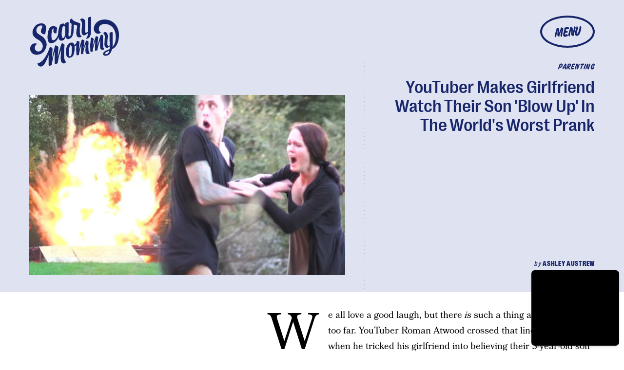

--- FILE ---
content_type: text/html; charset=utf-8
request_url: https://www.google.com/recaptcha/api2/aframe
body_size: 266
content:
<!DOCTYPE HTML><html><head><meta http-equiv="content-type" content="text/html; charset=UTF-8"></head><body><script nonce="m4h3eaAFGIdU3kSsgefpLQ">/** Anti-fraud and anti-abuse applications only. See google.com/recaptcha */ try{var clients={'sodar':'https://pagead2.googlesyndication.com/pagead/sodar?'};window.addEventListener("message",function(a){try{if(a.source===window.parent){var b=JSON.parse(a.data);var c=clients[b['id']];if(c){var d=document.createElement('img');d.src=c+b['params']+'&rc='+(localStorage.getItem("rc::a")?sessionStorage.getItem("rc::b"):"");window.document.body.appendChild(d);sessionStorage.setItem("rc::e",parseInt(sessionStorage.getItem("rc::e")||0)+1);localStorage.setItem("rc::h",'1770015806657');}}}catch(b){}});window.parent.postMessage("_grecaptcha_ready", "*");}catch(b){}</script></body></html>